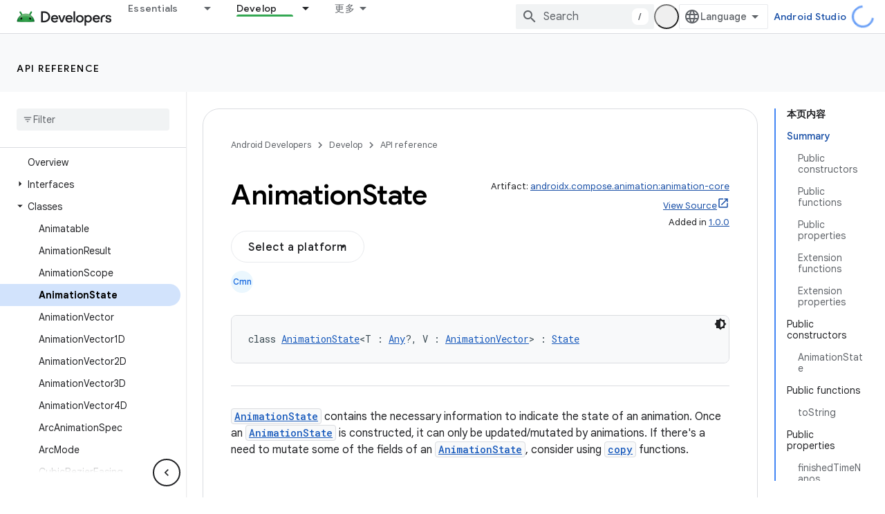

--- FILE ---
content_type: text/html; charset=UTF-8
request_url: https://feedback-pa.clients6.google.com/static/proxy.html?usegapi=1&jsh=m%3B%2F_%2Fscs%2Fabc-static%2F_%2Fjs%2Fk%3Dgapi.lb.en.OE6tiwO4KJo.O%2Fd%3D1%2Frs%3DAHpOoo_Itz6IAL6GO-n8kgAepm47TBsg1Q%2Fm%3D__features__
body_size: 79
content:
<!DOCTYPE html>
<html>
<head>
<title></title>
<meta http-equiv="X-UA-Compatible" content="IE=edge" />
<script type="text/javascript" nonce="Cm87PQfNbDvV2j-TAQWh9Q">
  window['startup'] = function() {
    googleapis.server.init();
  };
</script>
<script type="text/javascript"
  src="https://apis.google.com/js/googleapis.proxy.js?onload=startup" async
  defer nonce="Cm87PQfNbDvV2j-TAQWh9Q"></script>
</head>
<body>
</body>
</html>


--- FILE ---
content_type: text/javascript
request_url: https://www.gstatic.cn/devrel-devsite/prod/v5ecaab6967af5bdfffc1b93fe7d0ad58c271bf9f563243cec25f323a110134f0/android/js/devsite_devsite_callout_module__zh_cn.js
body_size: -866
content:
(function(_ds){var window=this;var qqa=async function(a,b){const c=a.o;let d;const e=b.id!==((d=a.oa)==null?void 0:d.id);e&&(a.className=b.id,a.eventLabel=`devsite-callout-${b.id}`,a.o=new _ds.QQ(b.origin,a.eventLabel));a.oa=b;c&&e&&await _ds.PQ(c)},rqa=async function(a){a.eventHandler.listen(document.body,"devsite-before-page-change",()=>{a.hide()})},sqa=async function(a,b){let c;((c=a.callout)==null?0:c.Jf)&&a.callout.Jf(b);await a.hide();a.Ba({category:"Site-Wide Custom Events",action:"callout-dismiss",label:a.eventLabel})},
q0=async function(a,b){let c;((c=a.callout)==null?0:c.Me)&&a.callout.Me(b);let d;((d=a.callout)==null?0:d.vj)||await a.hide();a.Ba({category:"Site-Wide Custom Events",action:"callout-action",label:a.eventLabel})},tqa=function(a){let b,c;if(((b=a.callout)==null?0:b.Oe)&&`${(c=a.callout)==null?void 0:c.Oe}`){let d,e;return(0,_ds.N)`<div class="devsite-callout-branding">
          <img
            class="devsite-callout-branding-image"
            src="${(d=a.callout)==null?void 0:d.Oe}"
            alt="${((e=a.callout)==null?void 0:e.Ng)||""}" />
        </div>
        <hr />`}return(0,_ds.N)``},uqa=function(a){let b,c;if(((b=a.callout)==null?0:b.pq)&&`${(c=a.callout)==null?void 0:c.pq}`){let d,e;return(0,_ds.N)`<div class="devsite-callout-hero">
        <img
          class="devsite-callout-hero-image"
          src="${(d=a.callout)==null?void 0:d.pq}"
          alt="${((e=a.callout)==null?void 0:e.xA)||""}" />
      </div>`}return(0,_ds.N)``},vqa=function(a){let b;if((b=a.callout)==null?0:b.Au)return(0,_ds.N)``;let c;return(0,_ds.N)` <div class="devsite-callout-header">
        <h2>${((c=a.callout)==null?void 0:c.title)||""}</h2>
      </div>`},wqa=function(a){let b;if((b=a.callout)==null?0:b.loading)return(0,_ds.N)`<div class="devsite-callout-body"
        ><devsite-spinner size="24"></devsite-spinner
      ></div>`;let c,d;var e;if(((c=a.callout)==null?0:c.body)&&`${(d=a.callout)==null?void 0:d.body}`){{let f;if(((f=a.callout)==null?void 0:f.body)instanceof _ds.jg){let g;a=(0,_ds.N)`${(0,_ds.fQ)((g=a.callout)==null?void 0:g.body)}`}else a=(0,_ds.N)`${(e=a.callout)==null?void 0:e.body}`}e=(0,_ds.N)`<div class="devsite-callout-body">
        ${a}
      </div>`}else e=(0,_ds.N)``;return e},xqa=function(a){var b;if((b=a.callout)==null||!b.Wc)return(0,_ds.N)``;var c;b=(0,_ds.cz)({button:!0,"button-primary":!0,"devsite-callout-action":!0,"button-disabled":((c=a.callout)==null?void 0:c.Bt)||!1});let d;c=(d=a.callout)==null?void 0:d.uy;let e;if((e=a.callout)==null?0:e.Dk){let g,h;return(0,_ds.N)`<a
        @click=${k=>{q0(a,k)}}
        href="${((g=a.callout)==null?void 0:g.Dk)||""}"
        class="${b}"
        aria-label=${c!=null?c:_ds.SM}
        data-title=${c!=null?c:_ds.SM}>
        ${((h=a.callout)==null?void 0:h.Wc)||""}
      </a>`}let f;return(0,_ds.N)`<button
        @click=${g=>{q0(a,g)}}
        class="${b}"
        aria-label=${c!=null?c:_ds.SM}
        data-title=${c!=null?c:_ds.SM}>
        ${((f=a.callout)==null?void 0:f.Wc)||""}
      </button>`},r0=class extends _ds.TN{set callout(a){qqa(this,a)}get callout(){return this.oa}get open(){let a;return((a=this.ma.value)==null?void 0:a.open)||!1}constructor(){super(["devsite-spinner"]);this.eventHandler=new _ds.u;this.eventLabel="";this.oa=this.ea=this.o=null;this.ma=new _ds.bQ}connectedCallback(){super.connectedCallback();rqa(this)}disconnectedCallback(){super.disconnectedCallback();let a;(a=this.o)==null||a.cancel()}Na(){return this}async ready(){await this.j}async show(){await this.ready();
if(!this.open){var a;await ((a=this.o)==null?void 0:a.schedule(()=>{document.activeElement instanceof HTMLElement&&(this.ea=document.activeElement);var b;(b=this.ma.value)==null||b.show();let c;(c=this.querySelector(".devsite-callout-action"))==null||c.focus();let d;b={message:"\u201c"+(((d=this.callout)==null?void 0:d.title)||"")+"\u201d\u5bf9\u8bdd\u6846\u5df2\u6253\u5f00"};document.body.dispatchEvent(new CustomEvent("devsite-a11y-announce",{detail:b}));this.Ba({category:"Site-Wide Custom Events",
action:"callout-impression",label:this.eventLabel,nonInteraction:!0})},()=>{let b;(b=this.ma.value)==null||b.close();let c;(c=this.querySelector(".devsite-callout-action"))==null||c.blur();this.ea&&this.ea.focus()}))}}async hide(){await this.ready();let a;await ((a=this.o)==null?void 0:_ds.PQ(a))}render(){if(!this.callout)return(0,_ds.N)``;let a;return(0,_ds.N)`
      <dialog
        closedby="none"
        ${(0,_ds.dQ)(this.ma)}
        aria-label="${((a=this.callout)==null?void 0:a.title)||""}"
        class="devsite-callout">
        ${tqa(this)} ${uqa(this)}
        ${vqa(this)} ${wqa(this)}
        <div class="devsite-callout-buttons">
          <button
            @click=${b=>{sqa(this,b)}}
            class="button button-dismiss devsite-callout-dismiss">
            ${"\u5173\u95ed"}
          </button>
          ${xqa(this)}
        </div>
      </dialog>
    `}};_ds.w([_ds.I({Aa:!1}),_ds.x("design:type",Object),_ds.x("design:paramtypes",[Object])],r0.prototype,"callout",null);try{customElements.define("devsite-callout",r0)}catch(a){console.warn("Unrecognized DevSite custom element - DevsiteCallout",a)};})(_ds_www);


--- FILE ---
content_type: text/javascript
request_url: https://www.gstatic.cn/devrel-devsite/prod/v5ecaab6967af5bdfffc1b93fe7d0ad58c271bf9f563243cec25f323a110134f0/android/js/devsite_devsite_select_module__zh_cn.js
body_size: -853
content:
(function(_ds){var window=this;try{customElements.define("devsite-select",_ds.Yka)}catch(a){console.warn("devsite.app.customElement.DevsiteSelect",a)};})(_ds_www);
